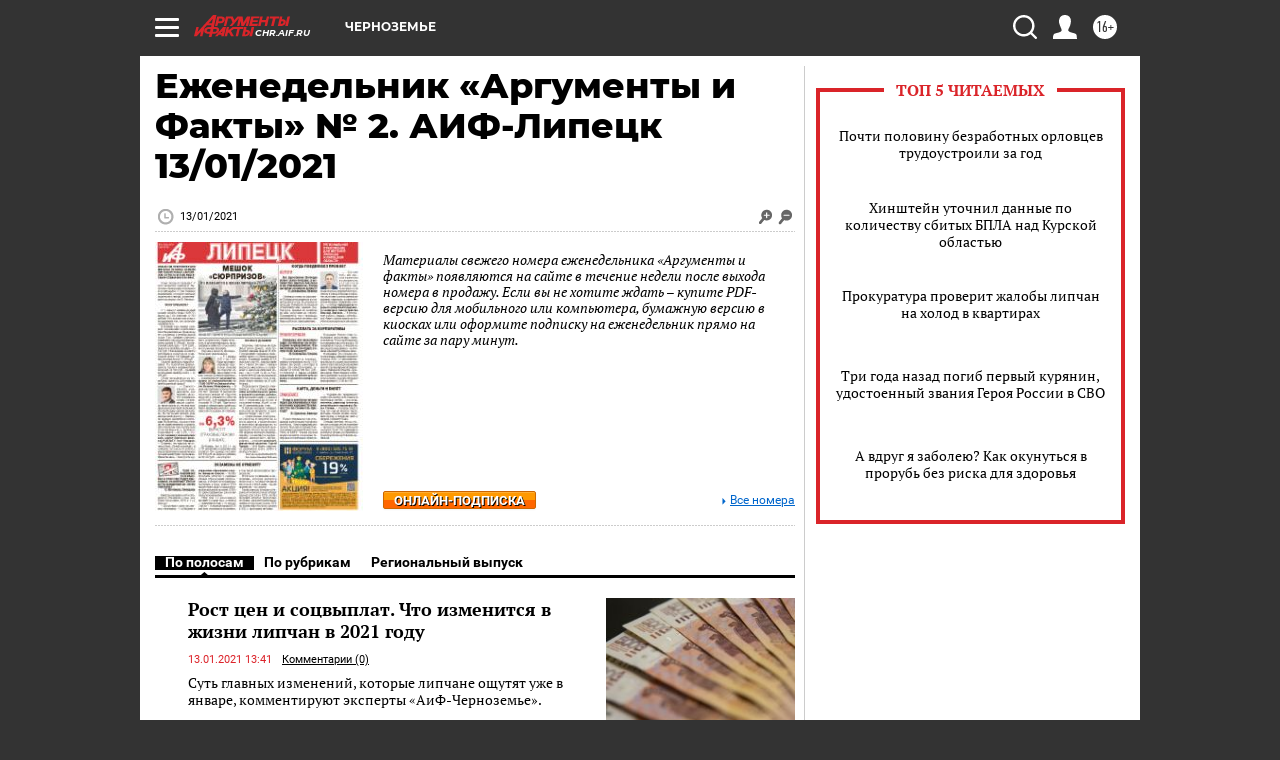

--- FILE ---
content_type: text/html
request_url: https://tns-counter.ru/nc01a**R%3Eundefined*aif_ru/ru/UTF-8/tmsec=aif_ru/334545917***
body_size: -72
content:
F16B7106696C7023X1768714275:F16B7106696C7023X1768714275